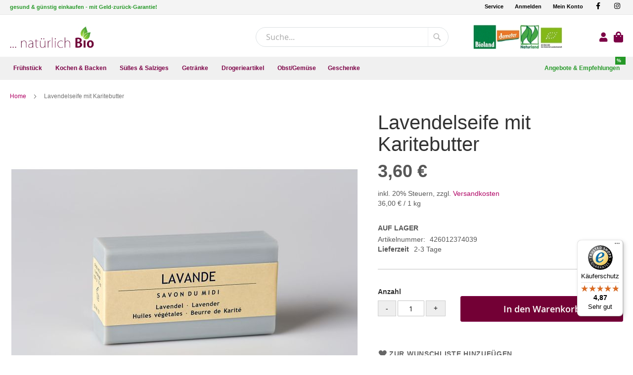

--- FILE ---
content_type: text/html; charset=UTF-8
request_url: https://www.natuerlichbio.at/lavendelseife-mit-karitebutter-426012374039.html
body_size: 15138
content:
<!doctype html>
<html lang="de">
    <head prefix="og: http://ogp.me/ns# fb: http://ogp.me/ns/fb# product: http://ogp.me/ns/product#">
        <script>
    var LOCALE = 'de\u002DDE';
    var BASE_URL = 'https\u003A\u002F\u002Fwww.natuerlichbio.at\u002F';
    var require = {
        'baseUrl': 'https\u003A\u002F\u002Fwww.natuerlichbio.at\u002Fstatic\u002Fversion1759386042\u002Ffrontend\u002FSws\u002FNatuerlichbio\u002Fde_DE'
    };</script>        <meta charset="utf-8"/>
<meta name="title" content="Lavendelseife mit Karitebutter"/>
<meta name="robots" content="INDEX,FOLLOW"/>
<meta name="viewport" content="width=device-width, initial-scale=1"/>
<meta name="format-detection" content="telephone=no"/>
<title>Lavendelseife mit Karitebutter</title>
                <link rel="stylesheet" type="text/css" media="all" href="https://www.natuerlichbio.at/static/version1759386042/frontend/Sws/Natuerlichbio/de_DE/mage/calendar.css" />
<link rel="stylesheet" type="text/css" media="all" href="https://www.natuerlichbio.at/static/version1759386042/frontend/Sws/Natuerlichbio/de_DE/css/bootstrap.min.css" />
<link rel="stylesheet" type="text/css" media="all" href="https://www.natuerlichbio.at/static/version1759386042/frontend/Sws/Natuerlichbio/de_DE/jquery/uppy/dist/uppy-custom.css" />
<link rel="stylesheet" type="text/css" media="all" href="https://www.natuerlichbio.at/static/version1759386042/frontend/Sws/Natuerlichbio/de_DE/StripeIntegration_Payments/css/wallets.css" />
<link rel="stylesheet" type="text/css" media="all" href="https://www.natuerlichbio.at/static/version1759386042/frontend/Sws/Natuerlichbio/de_DE/mage/gallery/gallery.css" />
<link rel="stylesheet" type="text/css" media="all" href="https://www.natuerlichbio.at/static/version1759386042/frontend/Sws/Natuerlichbio/de_DE/css/styles-m.css" />
<link rel="stylesheet" type="text/css" media="all" href="https://www.natuerlichbio.at/static/version1759386042/frontend/Sws/Natuerlichbio/de_DE/css/styles-l.css" />
<link rel="stylesheet" type="text/css" media="all" href="https://www.natuerlichbio.at/static/version1759386042/frontend/Sws/Natuerlichbio/de_DE/css/print.css" />
<link rel="stylesheet" type="text/css" media="all" href="https://www.natuerlichbio.at/static/version1759386042/frontend/Sws/Natuerlichbio/de_DE/fonts/fontawesome-free-5.15.4/css/all.min.css" />
<link rel="stylesheet" type="text/css" media="screen" href="https://www.natuerlichbio.at/static/version1759386042/frontend/Sws/Natuerlichbio/de_DE/css/jquery.fancybox.min.css" />
<script type="text/javascript" src="https://www.natuerlichbio.at/static/version1759386042/frontend/Sws/Natuerlichbio/de_DE/requirejs/require.js"></script>
<script type="text/javascript" src="https://www.natuerlichbio.at/static/version1759386042/frontend/Sws/Natuerlichbio/de_DE/mage/requirejs/mixins.js"></script>
<script type="text/javascript" src="https://www.natuerlichbio.at/static/version1759386042/frontend/Sws/Natuerlichbio/de_DE/requirejs-config.js"></script>
<link rel="preload" as="font" crossorigin="anonymous" href="https://www.natuerlichbio.at/static/version1759386042/frontend/Sws/Natuerlichbio/de_DE/fonts/opensans/light/opensans-300.woff2" />
<link rel="preload" as="font" crossorigin="anonymous" href="https://www.natuerlichbio.at/static/version1759386042/frontend/Sws/Natuerlichbio/de_DE/fonts/opensans/regular/opensans-400.woff2" />
<link rel="preload" as="font" crossorigin="anonymous" href="https://www.natuerlichbio.at/static/version1759386042/frontend/Sws/Natuerlichbio/de_DE/fonts/opensans/semibold/opensans-600.woff2" />
<link rel="preload" as="font" crossorigin="anonymous" href="https://www.natuerlichbio.at/static/version1759386042/frontend/Sws/Natuerlichbio/de_DE/fonts/opensans/bold/opensans-700.woff2" />
<link rel="preload" as="font" crossorigin="anonymous" href="https://www.natuerlichbio.at/static/version1759386042/frontend/Sws/Natuerlichbio/de_DE/fonts/Luma-Icons.woff2" />
<link rel="canonical" href="https://www.natuerlichbio.at/lavendelseife-mit-karitebutter-426012374039.html" />
<link rel="icon" type="image/x-icon" href="https://www.natuerlichbio.at/media/favicon/default/favicon.png" />
<link rel="shortcut icon" type="image/x-icon" href="https://www.natuerlichbio.at/media/favicon/default/favicon.png" />
<script src="https://consent.cookiefirst.com/sites/natuerlichbio.at-3c310101-c6e6-4105-ab44-6eb6aedaa799/consent.js"></script>            <script type="text/x-magento-init">
        {
            "*": {
                "Magento_PageCache/js/form-key-provider": {
                    "isPaginationCacheEnabled":
                        0                }
            }
        }
    </script>

<meta property="og:type" content="product" />
<meta property="og:title"
      content="Lavendelseife&#x20;mit&#x20;Karitebutter" />
<meta property="og:image"
      content="https://www.natuerlichbio.at/media/catalog/product/cache/6517c62f5899ad6aa0ba23ceb3eeff97/l/a/lavande1826.jpg" />
<meta property="og:description"
      content="" />
<meta property="og:url" content="https://www.natuerlichbio.at/lavendelseife-mit-karitebutter-426012374039.html" />
    <meta property="product:price:amount" content="3.6"/>
    <meta property="product:price:currency"
      content="EUR"/>
<script type="application/ld+json">{"@context":"https:\/\/schema.org","@type":"WebSite","url":"https:\/\/www.natuerlichbio.at\/","name":"natuerlichbio.at"}</script><script type="application/ld+json">{"@context":"https:\/\/schema.org","@type":"BreadcrumbList","itemListElement":[{"@type":"ListItem","item":{"@id":"https:\/\/www.natuerlichbio.at\/lavendelseife-mit-karitebutter-426012374039.html","name":"Lavendelseife mit Karitebutter"},"position":1}]}</script><script type="application/ld+json">{"@context":"https:\/\/schema.org","@type":"Product","name":"Lavendelseife mit Karitebutter","description":"","image":"https:\/\/www.natuerlichbio.at\/media\/catalog\/product\/cache\/74c1057f7991b4edb2bc7bdaa94de933\/l\/a\/lavande1826.jpg","offers":{"@type":"https:\/\/schema.org\/Offer","price":3.6,"url":"https:\/\/www.natuerlichbio.at\/lavendelseife-mit-karitebutter-426012374039.html","priceCurrency":"EUR","availability":"https:\/\/schema.org\/InStock","shippingDetails":{"deliveryTime":{"businessDays":{"@type":"OpeningHoursSpecification","dayOfWeek":[""]},"@type":"ShippingDeliveryTime"},"@type":"OfferShippingDetails"}}}</script><script type="application/ld+json">{"@context":"https:\/\/schema.org\/","@type":"WebPage","speakable":{"@type":"SpeakableSpecification","cssSelector":[".description"],"xpath":["\/html\/head\/title"]}}</script>                        <script type="application/ld+json">
            {
                "@context": "http://schema.org",
                "@type": "Organization",
                "name": "www.natuerlichbio.at",
                "aggregateRating" : {
                    "@type": "AggregateRating",
                    "ratingValue" : "4.87",
                    "bestRating" : "5.00",
                    "ratingCount" : "55"
                }
            }
            </script>
                </head>
    <body data-container="body"
          data-mage-init='{"loaderAjax": {}, "loader": { "icon": "https://www.natuerlichbio.at/static/version1759386042/frontend/Sws/Natuerlichbio/de_DE/images/loader-2.gif"}}'
        id="html-body" class="catalog-product-view product-lavendelseife-mit-karitebutter-426012374039 page-layout-1column">
        
<script type="text/x-magento-init">
    {
        "*": {
            "Magento_PageBuilder/js/widget-initializer": {
                "config": {"[data-content-type=\"slider\"][data-appearance=\"default\"]":{"Magento_PageBuilder\/js\/content-type\/slider\/appearance\/default\/widget":false},"[data-content-type=\"map\"]":{"Magento_PageBuilder\/js\/content-type\/map\/appearance\/default\/widget":false},"[data-content-type=\"row\"]":{"Magento_PageBuilder\/js\/content-type\/row\/appearance\/default\/widget":false},"[data-content-type=\"tabs\"]":{"Magento_PageBuilder\/js\/content-type\/tabs\/appearance\/default\/widget":false},"[data-content-type=\"slide\"]":{"Magento_PageBuilder\/js\/content-type\/slide\/appearance\/default\/widget":{"buttonSelector":".pagebuilder-slide-button","showOverlay":"hover","dataRole":"slide"}},"[data-content-type=\"banner\"]":{"Magento_PageBuilder\/js\/content-type\/banner\/appearance\/default\/widget":{"buttonSelector":".pagebuilder-banner-button","showOverlay":"hover","dataRole":"banner"}},"[data-content-type=\"buttons\"]":{"Magento_PageBuilder\/js\/content-type\/buttons\/appearance\/inline\/widget":false},"[data-content-type=\"products\"][data-appearance=\"carousel\"]":{"Magento_PageBuilder\/js\/content-type\/products\/appearance\/carousel\/widget":false}},
                "breakpoints": {"desktop":{"label":"Desktop","stage":true,"default":true,"class":"desktop-switcher","icon":"Magento_PageBuilder::css\/images\/switcher\/switcher-desktop.svg","conditions":{"min-width":"1024px"},"options":{"products":{"default":{"slidesToShow":"5"}}}},"tablet":{"conditions":{"max-width":"1024px","min-width":"768px"},"options":{"products":{"default":{"slidesToShow":"4"},"continuous":{"slidesToShow":"3"}}}},"mobile":{"label":"Mobile","stage":true,"class":"mobile-switcher","icon":"Magento_PageBuilder::css\/images\/switcher\/switcher-mobile.svg","media":"only screen and (max-width: 767px)","conditions":{"max-width":"767px","min-width":"640px"},"options":{"products":{"default":{"slidesToShow":"3"}}}},"mobile-small":{"conditions":{"max-width":"640px"},"options":{"products":{"default":{"slidesToShow":"2"},"continuous":{"slidesToShow":"1"}}}}}            }
        }
    }
</script>

<div class="cookie-status-message" id="cookie-status">
    The store will not work correctly when cookies are disabled.</div>
<script type="text&#x2F;javascript">document.querySelector("#cookie-status").style.display = "none";</script>
<script type="text/x-magento-init">
    {
        "*": {
            "cookieStatus": {}
        }
    }
</script>

<script type="text/x-magento-init">
    {
        "*": {
            "mage/cookies": {
                "expires": null,
                "path": "\u002F",
                "domain": ".www.natuerlichbio.at",
                "secure": true,
                "lifetime": "3600"
            }
        }
    }
</script>
    <noscript>
        <div class="message global noscript">
            <div class="content">
                <p>
                    <strong>JavaScript scheint in Ihrem Browser deaktiviert zu sein.</strong>
                    <span>
                        Um unsere Website in bester Weise zu erfahren, aktivieren Sie Javascript in Ihrem Browser.                    </span>
                </p>
            </div>
        </div>
    </noscript>

<script>
    window.cookiesConfig = window.cookiesConfig || {};
    window.cookiesConfig.secure = true;
</script><script>    require.config({
        map: {
            '*': {
                wysiwygAdapter: 'mage/adminhtml/wysiwyg/tiny_mce/tinymceAdapter'
            }
        }
    });</script><script>    require.config({
        paths: {
            googleMaps: 'https\u003A\u002F\u002Fmaps.googleapis.com\u002Fmaps\u002Fapi\u002Fjs\u003Fv\u003D3.56\u0026key\u003D'
        },
        config: {
            'Magento_PageBuilder/js/utils/map': {
                style: '',
            },
            'Magento_PageBuilder/js/content-type/map/preview': {
                apiKey: '',
                apiKeyErrorMessage: 'You\u0020must\u0020provide\u0020a\u0020valid\u0020\u003Ca\u0020href\u003D\u0027https\u003A\u002F\u002Fwww.natuerlichbio.at\u002Fadminhtml\u002Fsystem_config\u002Fedit\u002Fsection\u002Fcms\u002F\u0023cms_pagebuilder\u0027\u0020target\u003D\u0027_blank\u0027\u003EGoogle\u0020Maps\u0020API\u0020key\u003C\u002Fa\u003E\u0020to\u0020use\u0020a\u0020map.'
            },
            'Magento_PageBuilder/js/form/element/map': {
                apiKey: '',
                apiKeyErrorMessage: 'You\u0020must\u0020provide\u0020a\u0020valid\u0020\u003Ca\u0020href\u003D\u0027https\u003A\u002F\u002Fwww.natuerlichbio.at\u002Fadminhtml\u002Fsystem_config\u002Fedit\u002Fsection\u002Fcms\u002F\u0023cms_pagebuilder\u0027\u0020target\u003D\u0027_blank\u0027\u003EGoogle\u0020Maps\u0020API\u0020key\u003C\u002Fa\u003E\u0020to\u0020use\u0020a\u0020map.'
            },
        }
    });</script><script>
    require.config({
        shim: {
            'Magento_PageBuilder/js/utils/map': {
                deps: ['googleMaps']
            }
        }
    });</script><div class="page-wrapper"><header class="page-header"><div class="panel wrapper"><div class="panel header"><a class="action skip contentarea"
   href="#contentarea">
    <span>
        Direkt zum Inhalt    </span>
</a>
<div class="sws-container"><div class="row flex-wrap justify-content-between"><div><p class="mb-0"><span class="welcome-msg">gesund &amp; günstig einkaufen - mit Geld-zurück-Garantie!</span></p></div><div><div class="text-md-right">
<ul class="list-unstyled list-inline">
<li><span class="widget block block-cms-link-inline">
    <a href="https://www.natuerlichbio.at/service" title="Service">
        <span>Service</span>
    </a>
</span>
</li>
<li><a href="/customer/account/">Anmelden</a></li>
<li><a href="/customer/account/">Mein Konto</a></li>
<li><a class="share-facebook" title="Facebook" href="https://www.facebook.com/natuerlichbiodornbirn" target="_blank" rel="nofollow noopener"><em class="fab fa-facebook-f" aria-hidden="true">&nbsp;</em></a></li>
<li><a class="share-instagram" title="Instagram" href="https://www.instagram.com/natuerlich.bio/" target="_blank" rel="nofollow noopener"><em class="fab fa-instagram" aria-hidden="true">&nbsp;</em></a></li>
</ul>
</div></div></div></div></div></div><div class="header content"><span data-action="toggle-nav" class="action nav-toggle"><span>Navigation umschalten</span></span>
<a
    class="logo"
    id="sws-logo"
    href="https://www.natuerlichbio.at/"
    title="Nat&#xFC;rlich&#x20;Bio"
    aria-label="store logo">
    <img src="https://www.natuerlichbio.at/media/logo/stores/1/logo.jpg"
         title="Nat&#xFC;rlich&#x20;Bio"
         alt="Nat&#xFC;rlich&#x20;Bio"
        width="170"            />
</a>
<div id="sws-customer-wrapper" class="customer-wrapper"><div class="block block-search">
    <div class="block block-title"><strong>Suche</strong></div>
    <div class="block block-content">
        <form class="form minisearch" id="search_mini_form"
              action="https://www.natuerlichbio.at/catalogsearch/result/" method="get">
                        <div class="field search">
                <label class="label" for="search" data-role="minisearch-label">
                    <span>Suche</span>
                </label>
                <div class="control">
                    <input id="search"
                           data-mage-init='{
                            "quickSearch": {
                                "formSelector": "#search_mini_form",
                                "url": "https://www.natuerlichbio.at/search/ajax/suggest/",
                                "destinationSelector": "#search_autocomplete",
                                "minSearchLength": "3"
                            }
                        }'
                           type="text"
                           name="q"
                           value=""
                           placeholder="Suche..."
                           class="input-text"
                           maxlength="128"
                           role="combobox"
                           aria-haspopup="false"
                           aria-autocomplete="both"
                           autocomplete="off"
                           aria-expanded="false"/>
                    <div id="search_autocomplete" class="search-autocomplete"></div>
                    <div class="nested">
    <a class="action advanced" href="https://www.natuerlichbio.at/catalogsearch/advanced/" data-action="advanced-search">
        Erweiterte Suche    </a>
</div>
                </div>
            </div>
            <div class="actions">
                <button type="submit"
                        title="Suche"
                        class="action search"
                        aria-label="Search"
                >
                    <span>Suche</span>
                </button>
            </div>
        </form>
    </div>
</div>

<img class="img-fluid img-header-logo" src="https://www.natuerlichbio.at/static/version1759386042/frontend/Sws/Natuerlichbio/de_DE/images/layout/biosiegel.jpg" />

    <a class="account" href="/customer/account/login"><i class="fa fa-lg fa-user"></i></a>

<div data-block="minicart" class="minicart-wrapper">
    <a class="action showcart" href="https://www.natuerlichbio.at/checkout/cart/"
       data-bind="scope: 'minicart_content'">
        <span class="text">Mein Warenkorb</span>
        <span class="counter qty empty"
              data-bind="css: { empty: !!getCartParam('summary_count') == false && !isLoading() },
               blockLoader: isLoading">
            <span class="counter-number">
                <!-- ko if: getCartParam('summary_count') -->
                <!-- ko text: getCartParam('summary_count').toLocaleString(window.LOCALE) --><!-- /ko -->
                <!-- /ko -->
            </span>
            <span class="counter-label">
            <!-- ko if: getCartParam('summary_count') -->
                <!-- ko text: getCartParam('summary_count').toLocaleString(window.LOCALE) --><!-- /ko -->
                <!-- ko i18n: 'items' --><!-- /ko -->
            <!-- /ko -->
            </span>
        </span>
    </a>
            <div class="block block-minicart"
             data-role="dropdownDialog"
             data-mage-init='{"dropdownDialog":{
                "appendTo":"[data-block=minicart]",
                "triggerTarget":".showcart",
                "timeout": "2000",
                "closeOnMouseLeave": false,
                "closeOnEscape": true,
                "triggerClass":"active",
                "parentClass":"active",
                "buttons":[]}}'>
            <div id="minicart-content-wrapper" data-bind="scope: 'minicart_content'">
                <!-- ko template: getTemplate() --><!-- /ko -->
            </div>
                    </div>
        <script>window.checkout = {"shoppingCartUrl":"https:\/\/www.natuerlichbio.at\/checkout\/cart\/","checkoutUrl":"https:\/\/www.natuerlichbio.at\/checkout\/","updateItemQtyUrl":"https:\/\/www.natuerlichbio.at\/checkout\/sidebar\/updateItemQty\/","removeItemUrl":"https:\/\/www.natuerlichbio.at\/checkout\/sidebar\/removeItem\/","imageTemplate":"Magento_Catalog\/product\/image_with_borders","baseUrl":"https:\/\/www.natuerlichbio.at\/","minicartMaxItemsVisible":5,"websiteId":"1","maxItemsToDisplay":10,"storeId":"1","storeGroupId":"1","payPalBraintreeClientToken":"","customerLoginUrl":"https:\/\/www.natuerlichbio.at\/customer\/account\/login\/referer\/aHR0cHM6Ly93d3cubmF0dWVybGljaGJpby5hdC9sYXZlbmRlbHNlaWZlLW1pdC1rYXJpdGVidXR0ZXItNDI2MDEyMzc0MDM5Lmh0bWw~\/","isRedirectRequired":false,"autocomplete":"off","captcha":{"user_login":{"isCaseSensitive":false,"imageHeight":50,"imageSrc":"","refreshUrl":"https:\/\/www.natuerlichbio.at\/captcha\/refresh\/","isRequired":false,"timestamp":1769463633}}}</script>    <script type="text/x-magento-init">
    {
        "[data-block='minicart']": {
            "Magento_Ui/js/core/app": {"components":{"minicart_content":{"children":{"subtotal.container":{"children":{"subtotal":{"children":{"subtotal.totals":{"config":{"display_cart_subtotal_incl_tax":1,"display_cart_subtotal_excl_tax":0,"template":"Magento_Tax\/checkout\/minicart\/subtotal\/totals"},"children":{"subtotal.totals.msrp":{"component":"Magento_Msrp\/js\/view\/checkout\/minicart\/subtotal\/totals","config":{"displayArea":"minicart-subtotal-hidden","template":"Magento_Msrp\/checkout\/minicart\/subtotal\/totals"}}},"component":"Magento_Tax\/js\/view\/checkout\/minicart\/subtotal\/totals"}},"component":"uiComponent","config":{"template":"Magento_Checkout\/minicart\/subtotal"}}},"component":"uiComponent","config":{"displayArea":"subtotalContainer"}},"item.renderer":{"component":"Magento_Checkout\/js\/view\/cart-item-renderer","config":{"displayArea":"defaultRenderer","template":"Magento_Checkout\/minicart\/item\/default"},"children":{"item.image":{"component":"Magento_Catalog\/js\/view\/image","config":{"template":"Magento_Catalog\/product\/image","displayArea":"itemImage"}},"checkout.cart.item.price.sidebar":{"component":"uiComponent","config":{"template":"Magento_Checkout\/minicart\/item\/price","displayArea":"priceSidebar"}}}},"extra_info":{"component":"uiComponent","config":{"displayArea":"extraInfo"},"children":{"paypal_braintree_message":{"component":"PayPal_Braintree\/js\/messages\/mini-cart"}}},"promotion":{"component":"uiComponent","config":{"displayArea":"promotion"}}},"config":{"itemRenderer":{"default":"defaultRenderer","simple":"defaultRenderer","virtual":"defaultRenderer"},"template":"Magento_Checkout\/minicart\/content"},"component":"Magento_Checkout\/js\/view\/minicart"}},"types":[]}        },
        "*": {
            "Magento_Ui/js/block-loader": "https\u003A\u002F\u002Fwww.natuerlichbio.at\u002Fstatic\u002Fversion1759386042\u002Ffrontend\u002FSws\u002FNatuerlichbio\u002Fde_DE\u002Fimages\u002Floader\u002D1.gif"
        }
    }
    </script>
</div>
</div></div></header>    <div class="sections nav-sections" id="sws-nav">
        <div class="sws-container">
            <a  class="logo-navbar"
                href="https://www.natuerlichbio.at/"
                title="Nat&#xFC;rlich&#x20;Bio"
                aria-label="store logo">
                <img src="https://www.natuerlichbio.at/media/logo/stores/1/logo.jpg"
                     title="Nat&#xFC;rlich&#x20;Bio"
                     alt="Nat&#xFC;rlich&#x20;Bio"
                     loading="lazy"
                                                        />
            </a>

                        <div class="section-items nav-sections-items"
                 data-mage-init='{"tabs":{"openedState":"active"}}'>
                                                        <div class="section-item-title nav-sections-item-title"
                         data-role="collapsible">
                        <a class="nav-sections-item-switch"
                           data-toggle="switch" href="#store.menu">
                            Menü                        </a>
                    </div>
                    <div class="section-item-content nav-sections-item-content"
                         id="store.menu"
                         data-role="content">
                        
<nav class="navigation" data-action="navigation">
    <ul data-mage-init='{"menu":{"responsive":true, "expanded":true, "position":{"my":"left top","at":"left bottom"}}}'>
        <li  class="level0 nav-1 category-item first level-top parent"><a href="https://www.natuerlichbio.at/fruehstueck/"  class="level-top" ><span>Frühstück</span></a><ul class="level0 submenu"><li  class="level1 nav-1-1 category-item first"><a href="https://www.natuerlichbio.at/fruehstueck/nusse-kerne-samen-amp-co/" ><span>Nüsse, Kerne, Samen &amp; Co.</span></a></li><li  class="level1 nav-1-2 category-item parent"><a href="https://www.natuerlichbio.at/fruehstueck/muslis-amp-cerealien/" ><span>Müslis &amp; Cerealien</span></a><ul class="level1 submenu"><li  class="level2 nav-1-2-1 category-item first"><a href="https://www.natuerlichbio.at/fruehstueck/muslis-amp-cerealien/flakes-amp-pops/" ><span>Flakes &amp; Pops</span></a></li><li  class="level2 nav-1-2-2 category-item"><a href="https://www.natuerlichbio.at/fruehstueck/muslis-amp-cerealien/fruhstucksbreie/" ><span>Frühstücksbreie</span></a></li><li  class="level2 nav-1-2-3 category-item last"><a href="https://www.natuerlichbio.at/fruehstueck/muslis-amp-cerealien/muslis/" ><span>Müslis</span></a></li></ul></li><li  class="level1 nav-1-3 category-item"><a href="https://www.natuerlichbio.at/fruehstueck/trockenfruchte/" ><span>Trockenfrüchte</span></a></li><li  class="level1 nav-1-4 category-item"><a href="https://www.natuerlichbio.at/fruehstueck/brot-amp-backwaren/" ><span>Brot &amp; Backwaren</span></a></li><li  class="level1 nav-1-5 category-item"><a href="https://www.natuerlichbio.at/fruehstueck/pikante-aufstriche/" ><span>Pikante Aufstriche</span></a></li><li  class="level1 nav-1-6 category-item"><a href="https://www.natuerlichbio.at/fruehstueck/honig/" ><span>Honig</span></a></li><li  class="level1 nav-1-7 category-item"><a href="https://www.natuerlichbio.at/fruehstueck/konfiture-amp-marmelade/" ><span>Konfitüre &amp; Marmelade</span></a></li><li  class="level1 nav-1-8 category-item last"><a href="https://www.natuerlichbio.at/fruehstueck/nuss-amp-schokoaufstriche/" ><span>Nuss &amp; Schokoaufstriche</span></a></li></ul></li><li  class="level0 nav-2 category-item level-top parent"><a href="https://www.natuerlichbio.at/kochen-backen/"  class="level-top" ><span>Kochen &amp; Backen</span></a><ul class="level0 submenu"><li  class="level1 nav-2-1 category-item first parent"><a href="https://www.natuerlichbio.at/kochen-backen/kochen/" ><span>Kochen</span></a><ul class="level1 submenu"><li  class="level2 nav-2-1-1 category-item first parent"><a href="https://www.natuerlichbio.at/kochen-backen/kochen/gewurze/" ><span>Gewürze</span></a><ul class="level2 submenu"><li  class="level3 nav-2-1-1-1 category-item first last"><a href="https://www.natuerlichbio.at/kochen-backen/kochen/gewurze/salz-amp-krautersalz/" ><span>Salz &amp; Kräutersalz</span></a></li></ul></li><li  class="level2 nav-2-1-2 category-item parent"><a href="https://www.natuerlichbio.at/kochen-backen/kochen/reis-nudeln-amp-co/" ><span>Reis, Nudeln &amp; Co</span></a><ul class="level2 submenu"><li  class="level3 nav-2-1-2-1 category-item first"><a href="https://www.natuerlichbio.at/kochen-backen/kochen/reis-nudeln-amp-co/nudeln/" ><span>Nudeln</span></a></li><li  class="level3 nav-2-1-2-2 category-item last"><a href="https://www.natuerlichbio.at/kochen-backen/kochen/reis-nudeln-amp-co/reis/" ><span>Reis</span></a></li></ul></li><li  class="level2 nav-2-1-3 category-item"><a href="https://www.natuerlichbio.at/kochen-backen/kochen/schnelle-kuche/" ><span>Schnelle Küche</span></a></li><li  class="level2 nav-2-1-4 category-item"><a href="https://www.natuerlichbio.at/kochen-backen/kochen/hulsenfruchte/" ><span>Hülsenfrüchte</span></a></li><li  class="level2 nav-2-1-5 category-item parent"><a href="https://www.natuerlichbio.at/kochen-backen/kochen/konserven/" ><span>Konserven</span></a><ul class="level2 submenu"><li  class="level3 nav-2-1-5-1 category-item first"><a href="https://www.natuerlichbio.at/kochen-backen/kochen/konserven/gemuse/" ><span>Gemüse</span></a></li><li  class="level3 nav-2-1-5-2 category-item"><a href="https://www.natuerlichbio.at/kochen-backen/kochen/konserven/tomatensaucen/" ><span>Tomatensaucen</span></a></li><li  class="level3 nav-2-1-5-3 category-item"><a href="https://www.natuerlichbio.at/kochen-backen/kochen/konserven/pesto/" ><span>Pesto</span></a></li><li  class="level3 nav-2-1-5-4 category-item"><a href="https://www.natuerlichbio.at/kochen-backen/kochen/konserven/antipasti/" ><span>Antipasti</span></a></li><li  class="level3 nav-2-1-5-5 category-item"><a href="https://www.natuerlichbio.at/kochen-backen/kochen/konserven/fisch/" ><span>Fisch</span></a></li><li  class="level3 nav-2-1-5-6 category-item"><a href="https://www.natuerlichbio.at/kochen-backen/kochen/konserven/currysaucen/" ><span>Currysaucen</span></a></li><li  class="level3 nav-2-1-5-7 category-item"><a href="https://www.natuerlichbio.at/kochen-backen/kochen/konserven/fleisch/" ><span>Fleisch</span></a></li><li  class="level3 nav-2-1-5-8 category-item"><a href="https://www.natuerlichbio.at/kochen-backen/kochen/konserven/fruchte/" ><span>Früchte</span></a></li><li  class="level3 nav-2-1-5-9 category-item last"><a href="https://www.natuerlichbio.at/kochen-backen/kochen/konserven/sonstige-konserven/" ><span>Sonstige Konserven</span></a></li></ul></li><li  class="level2 nav-2-1-6 category-item"><a href="https://www.natuerlichbio.at/kochen-backen/kochen/wurzsaucen-amp-co/" ><span>Würzsaucen &amp; Co.</span></a></li><li  class="level2 nav-2-1-7 category-item"><a href="https://www.natuerlichbio.at/kochen-backen/kochen/saucen-amp-co/" ><span>Saucen &amp; Co.</span></a></li><li  class="level2 nav-2-1-8 category-item"><a href="https://www.natuerlichbio.at/kochen-backen/kochen/nussmus-amp-co/" ><span>Nussmus &amp; Co</span></a></li><li  class="level2 nav-2-1-9 category-item"><a href="https://www.natuerlichbio.at/kochen-backen/kochen/sahne-amp-alternativen/" ><span>Sahne &amp; Alternativen</span></a></li><li  class="level2 nav-2-1-10 category-item"><a href="https://www.natuerlichbio.at/kochen-backen/kochen/keimsaat/" ><span>Keimsaat</span></a></li><li  class="level2 nav-2-1-11 category-item"><a href="https://www.natuerlichbio.at/kochen-backen/kochen/ole-essige-amp-co/essig-amp-balsamessig/" ><span>Essig &amp; Balsamessig</span></a></li><li  class="level2 nav-2-1-12 category-item last"><a href="https://www.natuerlichbio.at/kochen-backen/kochen/ole-essige-amp-co/ole-amp-fette/" ><span>Öle &amp; Fette</span></a></li></ul></li><li  class="level1 nav-2-2 category-item last parent"><a href="https://www.natuerlichbio.at/kochen-backen/backen/" ><span>Backen</span></a><ul class="level1 submenu"><li  class="level2 nav-2-2-1 category-item first"><a href="https://www.natuerlichbio.at/kochen-backen/backen/zucker-amp-alternativen/" ><span>Zucker &amp; Alternativen</span></a></li><li  class="level2 nav-2-2-2 category-item"><a href="https://www.natuerlichbio.at/kochen-backen/backen/backmischungen/" ><span>Backmischungen</span></a></li><li  class="level2 nav-2-2-3 category-item"><a href="https://www.natuerlichbio.at/kochen-backen/backen/mehle/" ><span>Mehle</span></a></li><li  class="level2 nav-2-2-4 category-item"><a href="https://www.natuerlichbio.at/kochen-backen/backen/backzutaten/" ><span>Backzutaten</span></a></li><li  class="level2 nav-2-2-5 category-item last"><a href="https://www.natuerlichbio.at/kochen-backen/backen/getreideprodukte/" ><span>Getreideprodukte</span></a></li></ul></li></ul></li><li  class="level0 nav-3 category-item level-top parent"><a href="https://www.natuerlichbio.at/susses-salziges/"  class="level-top" ><span>Süßes &amp; Salziges</span></a><ul class="level0 submenu"><li  class="level1 nav-3-1 category-item first parent"><a href="https://www.natuerlichbio.at/susses-salziges/pikante-knabbereien/" ><span>Pikante Knabbereien</span></a><ul class="level1 submenu"><li  class="level2 nav-3-1-1 category-item first"><a href="https://www.natuerlichbio.at/susses-salziges/pikante-knabbereien/cracker-amp-co/" ><span>Cracker &amp; Co.</span></a></li><li  class="level2 nav-3-1-2 category-item"><a href="https://www.natuerlichbio.at/susses-salziges/pikante-knabbereien/chips/" ><span>Chips</span></a></li><li  class="level2 nav-3-1-3 category-item"><a href="https://www.natuerlichbio.at/susses-salziges/pikante-knabbereien/flips-popcorn-amp-co/" ><span>Flips, Popcorn &amp; Co</span></a></li><li  class="level2 nav-3-1-4 category-item"><a href="https://www.natuerlichbio.at/susses-salziges/pikante-knabbereien/nusse-amp-kerne/" ><span>Nüsse &amp; Kerne</span></a></li><li  class="level2 nav-3-1-5 category-item last"><a href="https://www.natuerlichbio.at/susses-salziges/pikante-knabbereien/getreidewaffeln-amp-co/" ><span>Getreidewaffeln &amp; Co</span></a></li></ul></li><li  class="level1 nav-3-2 category-item last parent"><a href="https://www.natuerlichbio.at/susses-salziges/sussigkeiten/" ><span>Süßigkeiten</span></a><ul class="level1 submenu"><li  class="level2 nav-3-2-1 category-item first"><a href="https://www.natuerlichbio.at/susses-salziges/sussigkeiten/riegel-amp-schnitten/" ><span>Riegel &amp; Schnitten</span></a></li><li  class="level2 nav-3-2-2 category-item"><a href="https://www.natuerlichbio.at/susses-salziges/sussigkeiten/schokolade-amp-confiserie/" ><span>Schokolade &amp; Confiserie</span></a></li><li  class="level2 nav-3-2-3 category-item"><a href="https://www.natuerlichbio.at/susses-salziges/sussigkeiten/kaugummis-bonbons-amp-co/" ><span>Kaugummis, Bonbons &amp; Co.</span></a></li><li  class="level2 nav-3-2-4 category-item"><a href="https://www.natuerlichbio.at/susses-salziges/sussigkeiten/kekse-amp-feingeback/" ><span>Kekse &amp; Feingebäck</span></a></li><li  class="level2 nav-3-2-5 category-item last"><a href="https://www.natuerlichbio.at/susses-salziges/sussigkeiten/kuchen-amp-co/" ><span>Kuchen &amp; Co</span></a></li></ul></li></ul></li><li  class="level0 nav-4 category-item level-top parent"><a href="https://www.natuerlichbio.at/getranke/"  class="level-top" ><span>Getränke</span></a><ul class="level0 submenu"><li  class="level1 nav-4-1 category-item first parent"><a href="https://www.natuerlichbio.at/getranke/alkoholfreie-getranke/" ><span>Alkoholfreie Getränke</span></a><ul class="level1 submenu"><li  class="level2 nav-4-1-1 category-item first"><a href="https://www.natuerlichbio.at/getranke/alkoholfreie-getranke/kaffee/" ><span>Kaffee</span></a></li><li  class="level2 nav-4-1-2 category-item"><a href="https://www.natuerlichbio.at/getranke/alkoholfreie-getranke/getreidekaffee/" ><span>Getreidekaffee</span></a></li><li  class="level2 nav-4-1-3 category-item"><a href="https://www.natuerlichbio.at/getranke/alkoholfreie-getranke/tee/" ><span>Tee</span></a></li><li  class="level2 nav-4-1-4 category-item"><a href="https://www.natuerlichbio.at/getranke/alkoholfreie-getranke/gemusesafte/" ><span>Gemüsesäfte</span></a></li><li  class="level2 nav-4-1-5 category-item"><a href="https://www.natuerlichbio.at/getranke/alkoholfreie-getranke/fruchtsafte/" ><span>Fruchtsäfte</span></a></li><li  class="level2 nav-4-1-6 category-item"><a href="https://www.natuerlichbio.at/getranke/alkoholfreie-getranke/kakao-amp-co/" ><span>Kakao &amp; Co.</span></a></li><li  class="level2 nav-4-1-7 category-item"><a href="https://www.natuerlichbio.at/getranke/alkoholfreie-getranke/wasser/" ><span>Wasser</span></a></li><li  class="level2 nav-4-1-8 category-item"><a href="https://www.natuerlichbio.at/getranke/alkoholfreie-getranke/erfrischungsgetranke/" ><span>Erfrischungsgetränke</span></a></li><li  class="level2 nav-4-1-9 category-item"><a href="https://www.natuerlichbio.at/getranke/alkoholfreie-getranke/sirup/" ><span>Sirup</span></a></li><li  class="level2 nav-4-1-10 category-item"><a href="https://www.natuerlichbio.at/getranke/alkoholfreie-getranke/wellnessdrinks/" ><span>Wellnessdrinks</span></a></li><li  class="level2 nav-4-1-11 category-item"><a href="https://www.natuerlichbio.at/getranke/alkoholfreie-getranke/milch/" ><span>Milch</span></a></li><li  class="level2 nav-4-1-12 category-item last"><a href="https://www.natuerlichbio.at/getranke/alkoholfreie-getranke/getreidedrinks-amp-co/" ><span>Getreidedrinks &amp; Co</span></a></li></ul></li><li  class="level1 nav-4-2 category-item last parent"><a href="https://www.natuerlichbio.at/getranke/alkoholische-getranke/" ><span>Alkoholische Getränke</span></a><ul class="level1 submenu"><li  class="level2 nav-4-2-1 category-item first"><a href="https://www.natuerlichbio.at/getranke/alkoholische-getranke/schaumweine-amp-co/" ><span>Schaumweine &amp; Co.</span></a></li><li  class="level2 nav-4-2-2 category-item"><a href="https://www.natuerlichbio.at/getranke/alkoholische-getranke/weine/" ><span>Weine</span></a></li><li  class="level2 nav-4-2-3 category-item last"><a href="https://www.natuerlichbio.at/getranke/alkoholische-getranke/bier/" ><span>Bier</span></a></li></ul></li></ul></li><li  class="level0 nav-5 category-item level-top parent"><a href="https://www.natuerlichbio.at/drogerieartikel/"  class="level-top" ><span>Drogerieartikel</span></a><ul class="level0 submenu"><li  class="level1 nav-5-1 category-item first parent"><a href="https://www.natuerlichbio.at/drogerieartikel/haushaltszubehor/" ><span>Haushaltszubehör</span></a><ul class="level1 submenu"><li  class="level2 nav-5-1-1 category-item first"><a href="https://www.natuerlichbio.at/drogerieartikel/haushaltszubehor/haushalts-amp-hygienepapiere/" ><span>Haushalts- &amp; Hygienepapiere</span></a></li><li  class="level2 nav-5-1-2 category-item"><a href="https://www.natuerlichbio.at/drogerieartikel/haushaltszubehor/reinigungsmittel/" ><span>Reinigungsmittel</span></a></li><li  class="level2 nav-5-1-3 category-item"><a href="https://www.natuerlichbio.at/drogerieartikel/haushaltszubehor/waschmittel-amp-co/" ><span>Waschmittel &amp; Co</span></a></li><li  class="level2 nav-5-1-4 category-item"><a href="https://www.natuerlichbio.at/drogerieartikel/haushaltszubehor/insektenschutz/" ><span>Insektenschutz</span></a></li><li  class="level2 nav-5-1-5 category-item"><a href="https://www.natuerlichbio.at/drogerieartikel/haushaltszubehor/putzzubehor/" ><span>Putzzubehör</span></a></li><li  class="level2 nav-5-1-6 category-item"><a href="https://www.natuerlichbio.at/drogerieartikel/haushaltszubehor/kuchenutensilien/" ><span>Küchenutensilien</span></a></li><li  class="level2 nav-5-1-7 category-item"><a href="https://www.natuerlichbio.at/drogerieartikel/haushaltszubehor/folien-beutel-amp-co/" ><span>Folien, Beutel &amp; Co.</span></a></li><li  class="level2 nav-5-1-8 category-item"><a href="https://www.natuerlichbio.at/drogerieartikel/haushaltszubehor/verschiedenes-143/" ><span>Verschiedenes</span></a></li><li  class="level2 nav-5-1-9 category-item last"><a href="https://www.natuerlichbio.at/drogerieartikel/haushaltszubehor/lunchboxen-amp-co/" ><span>Lunchboxen &amp; Co</span></a></li></ul></li><li  class="level1 nav-5-2 category-item parent"><a href="https://www.natuerlichbio.at/drogerieartikel/gesundheit/" ><span>Gesundheit</span></a><ul class="level1 submenu"><li  class="level2 nav-5-2-1 category-item first"><a href="https://www.natuerlichbio.at/drogerieartikel/gesundheit/superfood/" ><span>Superfood</span></a></li><li  class="level2 nav-5-2-2 category-item last"><a href="https://www.natuerlichbio.at/drogerieartikel/gesundheit/nahrungserganzung/" ><span>Nahrungsergänzung</span></a></li></ul></li><li  class="level1 nav-5-3 category-item parent"><a href="https://www.natuerlichbio.at/drogerieartikel/kosmetik-amp-korperpflege/" ><span>Kosmetik &amp; Körperpflege</span></a><ul class="level1 submenu"><li  class="level2 nav-5-3-1 category-item first"><a href="https://www.natuerlichbio.at/drogerieartikel/kosmetik-amp-korperpflege/zahnpflege/" ><span>Zahnpflege</span></a></li><li  class="level2 nav-5-3-2 category-item"><a href="https://www.natuerlichbio.at/drogerieartikel/kosmetik-amp-korperpflege/lippenpflege-amp-co/" ><span>Lippenpflege &amp; Co.</span></a></li><li  class="level2 nav-5-3-3 category-item"><a href="https://www.natuerlichbio.at/drogerieartikel/kosmetik-amp-korperpflege/gesichtspflege/" ><span>Gesichtspflege</span></a></li><li  class="level2 nav-5-3-4 category-item"><a href="https://www.natuerlichbio.at/drogerieartikel/kosmetik-amp-korperpflege/massageol/" ><span>Massageöl</span></a></li><li  class="level2 nav-5-3-5 category-item"><a href="https://www.natuerlichbio.at/drogerieartikel/kosmetik-amp-korperpflege/handcreme/" ><span>Handcreme</span></a></li><li  class="level2 nav-5-3-6 category-item"><a href="https://www.natuerlichbio.at/drogerieartikel/kosmetik-amp-korperpflege/baden-amp-duschen/" ><span>Baden &amp; Duschen</span></a></li><li  class="level2 nav-5-3-7 category-item"><a href="https://www.natuerlichbio.at/drogerieartikel/kosmetik-amp-korperpflege/schaumbad-amp-co/" ><span>Schaumbad &amp; Co</span></a></li><li  class="level2 nav-5-3-8 category-item"><a href="https://www.natuerlichbio.at/drogerieartikel/kosmetik-amp-korperpflege/hautpflege/" ><span>Hautpflege</span></a></li><li  class="level2 nav-5-3-9 category-item"><a href="https://www.natuerlichbio.at/drogerieartikel/kosmetik-amp-korperpflege/haarpflege/" ><span>Haarpflege</span></a></li><li  class="level2 nav-5-3-10 category-item"><a href="https://www.natuerlichbio.at/drogerieartikel/kosmetik-amp-korperpflege/duschgel-amp-bodylotion/" ><span>Duschgel &amp; Bodylotion</span></a></li><li  class="level2 nav-5-3-11 category-item"><a href="https://www.natuerlichbio.at/drogerieartikel/kosmetik-amp-korperpflege/rasierzubehor/" ><span>Rasierzubehör</span></a></li><li  class="level2 nav-5-3-12 category-item"><a href="https://www.natuerlichbio.at/drogerieartikel/kosmetik-amp-korperpflege/shampoo/" ><span>Shampoo</span></a></li><li  class="level2 nav-5-3-13 category-item"><a href="https://www.natuerlichbio.at/drogerieartikel/kosmetik-amp-korperpflege/deodorants/" ><span>Deodorants</span></a></li><li  class="level2 nav-5-3-14 category-item"><a href="https://www.natuerlichbio.at/drogerieartikel/kosmetik-amp-korperpflege/nagellack-amp-co/" ><span>Nagellack &amp; Co.</span></a></li><li  class="level2 nav-5-3-15 category-item"><a href="https://www.natuerlichbio.at/drogerieartikel/kosmetik-amp-korperpflege/sonnencreme/" ><span>Sonnencreme</span></a></li><li  class="level2 nav-5-3-16 category-item"><a href="https://www.natuerlichbio.at/drogerieartikel/kosmetik-amp-korperpflege/make-up/" ><span>Make-Up</span></a></li><li  class="level2 nav-5-3-17 category-item"><a href="https://www.natuerlichbio.at/drogerieartikel/kosmetik-amp-korperpflege/fusspflege/" ><span>Fußpflege</span></a></li><li  class="level2 nav-5-3-18 category-item"><a href="https://www.natuerlichbio.at/drogerieartikel/kosmetik-amp-korperpflege/haarfarben/" ><span>Haarfarben</span></a></li><li  class="level2 nav-5-3-19 category-item"><a href="https://www.natuerlichbio.at/drogerieartikel/kosmetik-amp-korperpflege/fur-den-mann/" ><span>für den Mann</span></a></li><li  class="level2 nav-5-3-20 category-item"><a href="https://www.natuerlichbio.at/drogerieartikel/kosmetik-amp-korperpflege/seife/" ><span>Seife</span></a></li><li  class="level2 nav-5-3-21 category-item"><a href="https://www.natuerlichbio.at/drogerieartikel/kosmetik-amp-korperpflege/hygieneartikel/" ><span>Hygieneartikel</span></a></li><li  class="level2 nav-5-3-22 category-item last"><a href="https://www.natuerlichbio.at/drogerieartikel/kosmetik-amp-korperpflege/geschenksets/" ><span>Geschenksets</span></a></li></ul></li><li  class="level1 nav-5-4 category-item last parent"><a href="https://www.natuerlichbio.at/drogerieartikel/baby-amp-kind/" ><span>Baby &amp; Kind</span></a><ul class="level1 submenu"><li  class="level2 nav-5-4-1 category-item first"><a href="https://www.natuerlichbio.at/drogerieartikel/baby-amp-kind/baby-cremen/" ><span>Baby-Cremen</span></a></li><li  class="level2 nav-5-4-2 category-item"><a href="https://www.natuerlichbio.at/drogerieartikel/baby-amp-kind/babynahrung/" ><span>Babynahrung</span></a></li><li  class="level2 nav-5-4-3 category-item"><a href="https://www.natuerlichbio.at/drogerieartikel/baby-amp-kind/baby-amp-kinder-shampoo/" ><span>Baby &amp; Kinder-Shampoo</span></a></li><li  class="level2 nav-5-4-4 category-item"><a href="https://www.natuerlichbio.at/drogerieartikel/baby-amp-kind/schaumbad-amp-co-110/" ><span>Schaumbad &amp; Co</span></a></li><li  class="level2 nav-5-4-5 category-item"><a href="https://www.natuerlichbio.at/drogerieartikel/baby-amp-kind/baby-ole/" ><span>Baby-Öle</span></a></li><li  class="level2 nav-5-4-6 category-item last"><a href="https://www.natuerlichbio.at/drogerieartikel/baby-amp-kind/sonstiges/" ><span>Sonstiges</span></a></li></ul></li></ul></li><li  class="level0 nav-6 category-item level-top"><a href="https://www.natuerlichbio.at/obst-gemuse/"  class="level-top" ><span>Obst/Gemüse</span></a></li><li  class="level0 nav-7 category-item level-top"><a href="https://www.natuerlichbio.at/geschenke/"  class="level-top" ><span>Geschenke</span></a></li><li  class="level0 nav-8 category-item last level-top"><a href="https://www.natuerlichbio.at/angebote-empfehlungen/"  class="level-top" ><span>Angebote &amp; Empfehlungen</span></a></li>            </ul>
</nav>
                    </div>
                                                </div>
        </div>
    </div>
<div class="breadcrumbs">
    <ul class="items">
                    <li class="item home">
                            <a href="https://www.natuerlichbio.at/"
                   title="Zur Homepage">
                    Home                </a>
                        </li>
                    <li class="item product">
                            <strong>Lavendelseife mit Karitebutter</strong>
                        </li>
            </ul>
</div>
<main id="maincontent" class="page-main"><a id="contentarea" tabindex="-1"></a>
<div class="page messages"><div data-placeholder="messages"></div>
<div data-bind="scope: 'messages'">
    <!-- ko if: cookieMessagesObservable() && cookieMessagesObservable().length > 0 -->
    <div aria-atomic="true" role="alert" class="messages" data-bind="foreach: {
        data: cookieMessagesObservable(), as: 'message'
    }">
        <div data-bind="attr: {
            class: 'message-' + message.type + ' ' + message.type + ' message',
            'data-ui-id': 'message-' + message.type
        }">
            <div data-bind="html: $parent.prepareMessageForHtml(message.text)"></div>
        </div>
    </div>
    <!-- /ko -->

    <div aria-atomic="true" role="alert" class="messages" data-bind="foreach: {
        data: messages().messages, as: 'message'
    }, afterRender: purgeMessages">
        <div data-bind="attr: {
            class: 'message-' + message.type + ' ' + message.type + ' message',
            'data-ui-id': 'message-' + message.type
        }">
            <div data-bind="html: $parent.prepareMessageForHtml(message.text)"></div>
        </div>
    </div>
</div>

<script type="text/x-magento-init">
    {
        "*": {
            "Magento_Ui/js/core/app": {
                "components": {
                        "messages": {
                            "component": "Magento_Theme/js/view/messages"
                        }
                    }
                }
            }
    }
</script>
</div><div class="columns"><div class="column main"><input name="form_key" type="hidden" value="vUSEO16jEZD5EJje" /><div id="authenticationPopup" data-bind="scope:'authenticationPopup', style: {display: 'none'}">
        <script>window.authenticationPopup = {"autocomplete":"off","customerRegisterUrl":"https:\/\/www.natuerlichbio.at\/customer\/account\/create\/","customerForgotPasswordUrl":"https:\/\/www.natuerlichbio.at\/customer\/account\/forgotpassword\/","baseUrl":"https:\/\/www.natuerlichbio.at\/","customerLoginUrl":"https:\/\/www.natuerlichbio.at\/customer\/ajax\/login\/"}</script>    <!-- ko template: getTemplate() --><!-- /ko -->
        <script type="text/x-magento-init">
        {
            "#authenticationPopup": {
                "Magento_Ui/js/core/app": {"components":{"authenticationPopup":{"component":"Magento_Customer\/js\/view\/authentication-popup","children":{"messages":{"component":"Magento_Ui\/js\/view\/messages","displayArea":"messages"},"captcha":{"component":"Magento_Captcha\/js\/view\/checkout\/loginCaptcha","displayArea":"additional-login-form-fields","formId":"user_login","configSource":"checkout"},"remember-me":{"component":"Magento_Persistent\/js\/view\/remember-me-default","displayArea":"additional-login-form-fields"}}}}}            },
            "*": {
                "Magento_Ui/js/block-loader": "https\u003A\u002F\u002Fwww.natuerlichbio.at\u002Fstatic\u002Fversion1759386042\u002Ffrontend\u002FSws\u002FNatuerlichbio\u002Fde_DE\u002Fimages\u002Floader\u002D1.gif"
                            }
        }
    </script>
</div>
<script type="text/x-magento-init">
    {
        "*": {
            "Magento_Customer/js/section-config": {
                "sections": {"stores\/store\/switch":["*"],"stores\/store\/switchrequest":["*"],"directory\/currency\/switch":["*"],"*":["messages"],"customer\/account\/logout":["*","recently_viewed_product","recently_compared_product","persistent"],"customer\/account\/loginpost":["*"],"customer\/account\/createpost":["*"],"customer\/account\/editpost":["*"],"customer\/ajax\/login":["checkout-data","cart","captcha"],"catalog\/product_compare\/add":["compare-products"],"catalog\/product_compare\/remove":["compare-products"],"catalog\/product_compare\/clear":["compare-products"],"sales\/guest\/reorder":["cart"],"sales\/order\/reorder":["cart"],"checkout\/cart\/add":["cart","directory-data"],"checkout\/cart\/delete":["cart"],"checkout\/cart\/updatepost":["cart"],"checkout\/cart\/updateitemoptions":["cart"],"checkout\/cart\/couponpost":["cart"],"checkout\/cart\/estimatepost":["cart"],"checkout\/cart\/estimateupdatepost":["cart"],"checkout\/onepage\/saveorder":["cart","checkout-data","last-ordered-items"],"checkout\/sidebar\/removeitem":["cart"],"checkout\/sidebar\/updateitemqty":["cart"],"rest\/*\/v1\/carts\/*\/payment-information":["cart","last-ordered-items","captcha","instant-purchase"],"rest\/*\/v1\/guest-carts\/*\/payment-information":["cart","captcha"],"rest\/*\/v1\/guest-carts\/*\/selected-payment-method":["cart","checkout-data"],"rest\/*\/v1\/carts\/*\/selected-payment-method":["cart","checkout-data","instant-purchase"],"customer\/address\/*":["instant-purchase"],"customer\/account\/*":["instant-purchase"],"vault\/cards\/deleteaction":["instant-purchase"],"multishipping\/checkout\/overviewpost":["cart"],"paypal\/express\/placeorder":["cart","checkout-data"],"paypal\/payflowexpress\/placeorder":["cart","checkout-data"],"paypal\/express\/onauthorization":["cart","checkout-data"],"persistent\/index\/unsetcookie":["persistent"],"review\/product\/post":["review"],"paymentservicespaypal\/smartbuttons\/placeorder":["cart","checkout-data"],"paymentservicespaypal\/smartbuttons\/cancel":["cart","checkout-data"],"wishlist\/index\/add":["wishlist"],"wishlist\/index\/remove":["wishlist"],"wishlist\/index\/updateitemoptions":["wishlist"],"wishlist\/index\/update":["wishlist"],"wishlist\/index\/cart":["wishlist","cart"],"wishlist\/index\/fromcart":["wishlist","cart"],"wishlist\/index\/allcart":["wishlist","cart"],"wishlist\/shared\/allcart":["wishlist","cart"],"wishlist\/shared\/cart":["cart"],"braintree\/paypal\/placeorder":["cart","checkout-data"],"braintree\/googlepay\/placeorder":["cart","checkout-data"]},
                "clientSideSections": ["checkout-data","cart-data"],
                "baseUrls": ["https:\/\/www.natuerlichbio.at\/"],
                "sectionNames": ["messages","customer","compare-products","last-ordered-items","cart","directory-data","captcha","instant-purchase","loggedAsCustomer","persistent","review","payments","wishlist","recently_viewed_product","recently_compared_product","product_data_storage","paypal-billing-agreement","paypal-buyer-country"]            }
        }
    }
</script>
<script type="text/x-magento-init">
    {
        "*": {
            "Magento_Customer/js/customer-data": {
                "sectionLoadUrl": "https\u003A\u002F\u002Fwww.natuerlichbio.at\u002Fcustomer\u002Fsection\u002Fload\u002F",
                "expirableSectionLifetime": 60,
                "expirableSectionNames": ["cart","persistent"],
                "cookieLifeTime": "3600",
                "cookieDomain": "",
                "updateSessionUrl": "https\u003A\u002F\u002Fwww.natuerlichbio.at\u002Fcustomer\u002Faccount\u002FupdateSession\u002F",
                "isLoggedIn": ""
            }
        }
    }
</script>
<script type="text/x-magento-init">
    {
        "*": {
            "Magento_Customer/js/invalidation-processor": {
                "invalidationRules": {
                    "website-rule": {
                        "Magento_Customer/js/invalidation-rules/website-rule": {
                            "scopeConfig": {
                                "websiteId": "1"
                            }
                        }
                    }
                }
            }
        }
    }
</script>
<script type="text/x-magento-init">
    {
        "body": {
            "pageCache": {"url":"https:\/\/www.natuerlichbio.at\/page_cache\/block\/render\/id\/5014\/","handles":["default","catalog_product_view","catalog_product_view_type_simple","catalog_product_view_attribute_set_4","catalog_product_view_id_5014","catalog_product_view_sku_426012374039","remember_me"],"originalRequest":{"route":"catalog","controller":"product","action":"view","uri":"\/lavendelseife-mit-karitebutter-426012374039.html"},"versionCookieName":"private_content_version"}        }
    }
</script>
<div class="product media"><a id="gallery-prev-area" tabindex="-1"></a>
<div class="action-skip-wrapper"><a class="action skip gallery-next-area"
   href="#gallery-next-area">
    <span>
        Zum Ende der Bildergalerie springen    </span>
</a>
</div>

<div class="gallery-placeholder _block-content-loading" data-gallery-role="gallery-placeholder">
    <img
        alt="main product photo"
        class="gallery-placeholder__image"
        src="https://www.natuerlichbio.at/media/catalog/product/cache/207e23213cf636ccdef205098cf3c8a3/l/a/lavande1826.jpg"
        width="700"        height="700"    />
    <link itemprop="image" href="https://www.natuerlichbio.at/media/catalog/product/cache/207e23213cf636ccdef205098cf3c8a3/l/a/lavande1826.jpg">
</div>
<script type="text/x-magento-init">
    {
        "[data-gallery-role=gallery-placeholder]": {
            "mage/gallery/gallery": {
                "mixins":["magnifier/magnify"],
                "magnifierOpts": {"fullscreenzoom":"20","top":"","left":"","width":"","height":"","eventType":"hover","enabled":false,"mode":"outside"},
                "data": [{"thumb":"https:\/\/www.natuerlichbio.at\/media\/catalog\/product\/cache\/a32785f299d1d6627cb18126779d91a2\/l\/a\/lavande1826.jpg","img":"https:\/\/www.natuerlichbio.at\/media\/catalog\/product\/cache\/207e23213cf636ccdef205098cf3c8a3\/l\/a\/lavande1826.jpg","full":"https:\/\/www.natuerlichbio.at\/media\/catalog\/product\/cache\/74c1057f7991b4edb2bc7bdaa94de933\/l\/a\/lavande1826.jpg","caption":"text","position":"0","isMain":true,"type":"image","videoUrl":null}],
                "options": {"nav":"thumbs","loop":true,"keyboard":true,"arrows":true,"allowfullscreen":true,"showCaption":false,"width":700,"thumbwidth":88,"thumbheight":110,"height":700,"transitionduration":500,"transition":"slide","navarrows":true,"navtype":"slides","navdir":"horizontal","whiteBorders":1},
                "fullscreen": {"nav":"thumbs","loop":true,"navdir":"horizontal","navarrows":false,"navtype":"slides","arrows":true,"showCaption":false,"transitionduration":500,"transition":"slide","whiteBorders":1},
                 "breakpoints": {"mobile":{"conditions":{"max-width":"767px"},"options":{"options":{"nav":"dots"}}}}            }
        }
    }
</script>
<script type="text/x-magento-init">
    {
        "[data-gallery-role=gallery-placeholder]": {
            "Magento_ProductVideo/js/fotorama-add-video-events": {
                "videoData": [{"mediaType":"image","videoUrl":null,"isBase":true}],
                "videoSettings": [{"playIfBase":"0","showRelated":"0","videoAutoRestart":"0"}],
                "optionsVideoData": []            }
        }
    }
</script>
<div class="action-skip-wrapper"><a class="action skip gallery-prev-area"
   href="#gallery-prev-area">
    <span>
        Zum Anfang der Bildergalerie springen    </span>
</a>
</div><a id="gallery-next-area" tabindex="-1"></a>
</div><div class="product-info-main"><div class="page-title-wrapper&#x20;product">
    <h1 class="page-title"
                >
        <span class="base" data-ui-id="page-title-wrapper" itemprop="name">Lavendelseife mit Karitebutter</span>    </h1>
    </div>
<div class="product-info-price"><div class="price-box price-final_price" data-role="priceBox" data-product-id="5014" data-price-box="product-id-5014">
    

<span class="price-container price-final_price&#x20;tax&#x20;weee"
           itemtype="http://schema.org/Offer">
        <span  id="product-price-5014"                data-price-amount="3.6"
        data-price-type="finalPrice"
        class="price-wrapper "
    ><span class="price">3,60 €</span></span>
                <meta itemprop="price" content="3.6" />
        <meta itemprop="priceCurrency" content="EUR" />
    </span>

</div><div class="price-details">
                                        <span class="tax-details">inkl. 20% Steuern<span class="tax-separator">, </span><span class="shipping-cost-details">zzgl. <a data-fancybox data-type="iframe" data-src="https://www.natuerlichbio.at/versandservice" href="javascript:;">Versandkosten</a></span></span>
                        </div>
    <div class="baseprice">
        <span class="price">36,00 €</span> / 1 kg    </div>
<div class="product-info-stock-sku">
            <div class="stock available" title="Verf&#xFC;gbarkeit">
            <span>Auf Lager</span>
        </div>
    
<div class="product attribute sku">
            <strong class="type">Artikelnummer</strong>
        <div class="value" itemprop="sku">426012374039</div>
</div>

<div class="product attribute delivery_time">
            <strong class="type">Lieferzeit</strong>
        <div class="value" itemprop="delivery_time">2-3 Tage</div>
</div>
</div></div>

<div class="product-add-form">
    <form data-product-sku="426012374039"
          action="https://www.natuerlichbio.at/checkout/cart/add/uenc/aHR0cHM6Ly93d3cubmF0dWVybGljaGJpby5hdC9sYXZlbmRlbHNlaWZlLW1pdC1rYXJpdGVidXR0ZXItNDI2MDEyMzc0MDM5Lmh0bWw~/product/5014/" method="post"
          id="product_addtocart_form">
        <input type="hidden" name="product" value="5014" />
        <input type="hidden" name="selected_configurable_option" value="" />
        <input type="hidden" name="related_product" id="related-products-field" value="" />
        <input type="hidden" name="item"  value="5014" />
        <input name="form_key" type="hidden" value="vUSEO16jEZD5EJje" />                             
<div class="box-tocart">
   <div class="fieldset">
              <div class="field qty">
           <label class="label" for="qty"><span>Anzahl</span></label>
 
<script type="text/x-magento-init">
{
   "*": {
           "Magento_Ui/js/core/app": {
               "components": {
                   "qty_change": {
                       "component": "Tatva_QtyIncrement/js/view/product/view/qty_change",
                       "defaultQty": 1                   }
               }
           }
   }
}
</script>
 
<div class="control inc-dec-counter" data-bind="scope: 'qty_change'">
   <button data-bind="click: decreaseQty" style="border-radius: 0;">-</button>
   <input  data-bind="value: qty()"
   type="number"
   name="qty"
   id="qty"
   maxlength="12"
   title="Anzahl"
   class="input-text qty pdpqty"
   data-validate="{&quot;required-number&quot;:true,&quot;validate-item-quantity&quot;:{&quot;maxAllowed&quot;:10000}}"
   />
 
   <button data-bind="click: increaseQty" style="border-radius: 0;">+</button>
</div>
       </div>
              <div class="actions">
           <button type="submit"
                   title="In den Warenkorb"
                   class="action primary tocart pdptocart"
                   id="product-addtocart-button">
               <span>In den Warenkorb</span>
           </button>
               <script type="text/x-magento-init">
        {
            "*": {
                "PayPal_Braintree/js/paypal/product-page": {
                    "buttonConfig": {"clientToken":"","currency":"EUR","environment":"sandbox","merchantCountry":"AT","isCreditActive":false,"skipOrderReviewStep":true,"pageType":"product-details"},
                    "buttonIds": [
                        "#paypal-oneclick--2438986892861154904",
                        "#credit-oneclick-7364916099726873688",
                        "#paylater-oneclick--6084919744868343212"
                    ]
                }
            }
        }
    </script>
            <div class="paypal product-page paypal-logo braintree-paypal-logo oneclick-container">
            <div data-currency="EUR"
                 data-locale="de_DE"
                 data-amount="3.6"
                 id="paypal-oneclick--2438986892861154904"
                 data-displayname=""
                 data-actionsuccess="https://www.natuerlichbio.at/checkout/onepage/success/"
                 data-funding="paypal"
                 data-fundingicons="true"
                 data-label="paypal"
                 data-color="gold"
                 data-shape="rect"
                 data-location="productpage"
                 data-requiredbillingaddress=""
                 data-storecode="default"
                 data-skiporderreviewstep="1"
                 class="action-braintree-paypal-logo product-page-action"></div>
        </div>
            
<div id="instant-purchase" data-bind="scope:'instant-purchase'">
    <!-- ko template: getTemplate() --><!-- /ko -->
</div>
<script type="text/x-magento-init">
    {
        "#instant-purchase": {
            "Magento_Ui/js/core/app": {"components":{"instant-purchase":{"component":"Magento_InstantPurchase\/js\/view\/instant-purchase","config":{"template":"Magento_InstantPurchase\/instant-purchase","buttonText":"Instant Purchase","purchaseUrl":"https:\/\/www.natuerlichbio.at\/instantpurchase\/button\/placeOrder\/"}}}}        }
    }
</script>
<div id ="paypal-smart-button" data-mage-init='{"Magento_Paypal/js/in-context/product-express-checkout"
:{"clientConfig":{"button":1,"getTokenUrl":"https:\/\/www.natuerlichbio.at\/paypal\/express\/getTokenData\/","onAuthorizeUrl":"https:\/\/www.natuerlichbio.at\/paypal\/express\/onAuthorization\/","onCancelUrl":"https:\/\/www.natuerlichbio.at\/paypal\/express\/cancel\/","styles":{"layout":"vertical","size":"responsive","color":"gold","shape":"pill","label":"buynow"},"isVisibleOnProductPage":true,"isGuestCheckoutAllowed":true,"sdkUrl":"https:\/\/www.paypal.com\/sdk\/js?client-id=ATDZ9_ECFh-fudesZo4kz3fGTSO1pzuWCS4IjZMq4JKdRK7hQR3Rxyafx39H2fP363WtmlQNYXjUiAae&locale=de_DE&currency=EUR&enable-funding=venmo&commit=false&intent=capture&merchant-id=C8L2V9Q3QE6A6&disable-funding=card%2Cbancontact%2Ceps%2Cgiropay%2Cideal%2Cmybank%2Cp24%2Csofort&components=messages%2Cbuttons","dataAttributes":{"data-partner-attribution-id":"Magento_2_Community","data-csp-nonce":"amJmbG10bW1uZ3VkYWlvZ281bnZ5cXIxaHh2a3V4NHc="}}}}'></div>
       </div>
   </div>
</div>
<script type="text/x-magento-init">
   {
       "#product_addtocart_form": {
           "Magento_Catalog/product/view/validation": {
               "radioCheckboxClosest": ".nested"
           }
       }
   }
</script>
<script type="text/x-magento-init">
   {
       "#product_addtocart_form": {
           "catalogAddToCart": {
               "bindSubmit": false
           }
       }
   }
</script>
        
                    </form>
</div>

<script type="text/x-magento-init">
    {
        "[data-role=priceBox][data-price-box=product-id-5014]": {
            "priceBox": {
                "priceConfig":  {"productId":"5014","priceFormat":{"pattern":"%s\u00a0\u20ac","precision":2,"requiredPrecision":2,"decimalSymbol":",","groupSymbol":".","groupLength":3,"integerRequired":false},"tierPrices":[]}            }
        }
    }
</script>
<div class="product-social-links"><div class="product-addto-links" data-role="add-to-links">
        <a href="#"
       class="action towishlist"
       data-post='{"action":"https:\/\/www.natuerlichbio.at\/wishlist\/index\/add\/","data":{"product":5014,"uenc":"aHR0cHM6Ly93d3cubmF0dWVybGljaGJpby5hdC9sYXZlbmRlbHNlaWZlLW1pdC1rYXJpdGVidXR0ZXItNDI2MDEyMzc0MDM5Lmh0bWw~"}}'
       data-action="add-to-wishlist"><span>Zur Wunschliste hinzufügen</span></a>
<script type="text/x-magento-init">
    {
        "body": {
            "addToWishlist": {"productType":"simple"}        }
    }
</script>
</div>

<div class="product-addto-links">
    </div>
</div>
</div>    <div class="product info detailed">
                <div class="product data items" data-mage-init='{"tabs":{"openedState":"active"}}'>
                                                                        <div class="data item title active"
                     data-role="collapsible" id="tab-label-description">
                    <a class="data switch"
                       tabindex="-1"
                       data-toggle="trigger"
                       href="#description"
                       id="tab-label-description-title">
                        Details                    </a>
                </div>
                <div class="data item content"
                     aria-labelledby="tab-label-description-title"
                     id="description" data-role="content">
                    
<div class="product attribute description">
        <div class="value" ><strong>Savon du Midi KaritéSeife Lavendel 100g, 100.0 Gramm</strong><br /><br />Feinseife, feste Seife</div>
</div>
                </div>
                                                                            <div class="data item title "
                     data-role="collapsible" id="tab-label-additional">
                    <a class="data switch"
                       tabindex="-1"
                       data-toggle="trigger"
                       href="#additional"
                       id="tab-label-additional-title">
                        Mehr Informationen                    </a>
                </div>
                <div class="data item content"
                     aria-labelledby="tab-label-additional-title"
                     id="additional" data-role="content">
                        <div class="additional-attributes-wrapper table-wrapper">
        <table class="data table additional-attributes" id="product-attribute-specs-table">
            <caption class="table-caption">Mehr Informationen</caption>
            <tbody>
                            <tr>
                    <th class="label" scope="row">Lieferzeit</th>
                    <td class="data" data-th="Lieferzeit">2-3 Tage</td>
                </tr>
                            <tr>
                    <th class="label" scope="row">EAN</th>
                    <td class="data" data-th="EAN">4260123740399</td>
                </tr>
                            <tr>
                    <th class="label" scope="row">Ist Vegan</th>
                    <td class="data" data-th="Ist&#x20;Vegan">Ja</td>
                </tr>
                            <tr>
                    <th class="label" scope="row">Ist Vegetarisch</th>
                    <td class="data" data-th="Ist&#x20;Vegetarisch">Ja</td>
                </tr>
                            <tr>
                    <th class="label" scope="row">Ist Rohkost</th>
                    <td class="data" data-th="Ist&#x20;Rohkost">Nein</td>
                </tr>
                        </tbody>
        </table>
    </div>
                </div>
                <script type="text&#x2F;javascript">    var elem42RqeWemArray = document.querySelectorAll('#additional');
    if(elem42RqeWemArray.length !== 'undefined'){
        elem42RqeWemArray.forEach(function(element) {
            if (element) {
                element.style.display = 'none';

            }
        });
    }</script>                                    </div>
    </div>
<script type="text/x-magento-init">
    {
        "body": {
            "requireCookie": {"noCookieUrl":"https:\/\/www.natuerlichbio.at\/cookie\/index\/noCookies\/","triggers":[".action.towishlist"],"isRedirectCmsPage":true}        }
    }
</script>
<script type="text/x-magento-init">
    {
        "*": {
                "Magento_Catalog/js/product/view/provider": {
                    "data": {"items":{"5014":{"add_to_cart_button":{"post_data":"{\"action\":\"https:\\\/\\\/www.natuerlichbio.at\\\/checkout\\\/cart\\\/add\\\/uenc\\\/%25uenc%25\\\/product\\\/5014\\\/\",\"data\":{\"product\":\"5014\",\"uenc\":\"%uenc%\"}}","url":"https:\/\/www.natuerlichbio.at\/checkout\/cart\/add\/uenc\/%25uenc%25\/product\/5014\/","required_options":false},"add_to_compare_button":{"post_data":null,"url":"{\"action\":\"https:\\\/\\\/www.natuerlichbio.at\\\/catalog\\\/product_compare\\\/add\\\/\",\"data\":{\"product\":\"5014\",\"uenc\":\"aHR0cHM6Ly93d3cubmF0dWVybGljaGJpby5hdC9sYXZlbmRlbHNlaWZlLW1pdC1rYXJpdGVidXR0ZXItNDI2MDEyMzc0MDM5Lmh0bWw~\"}}","required_options":null},"price_info":{"final_price":3.6,"max_price":3.6,"max_regular_price":3.6,"minimal_regular_price":3.6,"special_price":null,"minimal_price":3.6,"regular_price":3.6,"formatted_prices":{"final_price":"<span class=\"price\">3,60\u00a0\u20ac<\/span>","max_price":"<span class=\"price\">3,60\u00a0\u20ac<\/span>","minimal_price":"<span class=\"price\">3,60\u00a0\u20ac<\/span>","max_regular_price":"<span class=\"price\">3,60\u00a0\u20ac<\/span>","minimal_regular_price":null,"special_price":null,"regular_price":"<span class=\"price\">3,60\u00a0\u20ac<\/span>"},"extension_attributes":{"msrp":{"msrp_price":"<span class=\"price\">0,00\u00a0\u20ac<\/span>","is_applicable":"","is_shown_price_on_gesture":"","msrp_message":"","explanation_message":"Our price is lower than the manufacturer&#039;s &quot;minimum advertised price.&quot; As a result, we cannot show you the price in catalog or the product page. <br><br> You have no obligation to purchase the product once you know the price. You can simply remove the item from your cart."},"tax_adjustments":{"final_price":2.999999,"max_price":2.999999,"max_regular_price":2.999999,"minimal_regular_price":2.999999,"special_price":2.999999,"minimal_price":2.999999,"regular_price":2.999999,"formatted_prices":{"final_price":"<span class=\"price\">3,00\u00a0\u20ac<\/span>","max_price":"<span class=\"price\">3,00\u00a0\u20ac<\/span>","minimal_price":"<span class=\"price\">3,00\u00a0\u20ac<\/span>","max_regular_price":"<span class=\"price\">3,00\u00a0\u20ac<\/span>","minimal_regular_price":null,"special_price":"<span class=\"price\">3,00\u00a0\u20ac<\/span>","regular_price":"<span class=\"price\">3,00\u00a0\u20ac<\/span>"}},"weee_attributes":[],"weee_adjustment":"<span class=\"price\">3,60\u00a0\u20ac<\/span>"}},"images":[{"url":"https:\/\/www.natuerlichbio.at\/media\/catalog\/product\/cache\/2765542505660baab28ecd555e27366e\/l\/a\/lavande1826.jpg","code":"recently_viewed_products_grid_content_widget","height":300,"width":240,"label":"text","resized_width":240,"resized_height":300},{"url":"https:\/\/www.natuerlichbio.at\/media\/catalog\/product\/cache\/7890263f8cc2b5a0499bf0617b669975\/l\/a\/lavande1826.jpg","code":"recently_viewed_products_list_content_widget","height":340,"width":270,"label":"text","resized_width":270,"resized_height":340},{"url":"https:\/\/www.natuerlichbio.at\/media\/catalog\/product\/cache\/d7d52afd56287491cb7a52758a71b450\/l\/a\/lavande1826.jpg","code":"recently_viewed_products_images_names_widget","height":90,"width":75,"label":"text","resized_width":75,"resized_height":90},{"url":"https:\/\/www.natuerlichbio.at\/media\/catalog\/product\/cache\/2765542505660baab28ecd555e27366e\/l\/a\/lavande1826.jpg","code":"recently_compared_products_grid_content_widget","height":300,"width":240,"label":"text","resized_width":240,"resized_height":300},{"url":"https:\/\/www.natuerlichbio.at\/media\/catalog\/product\/cache\/7890263f8cc2b5a0499bf0617b669975\/l\/a\/lavande1826.jpg","code":"recently_compared_products_list_content_widget","height":340,"width":270,"label":"text","resized_width":270,"resized_height":340},{"url":"https:\/\/www.natuerlichbio.at\/media\/catalog\/product\/cache\/d7d52afd56287491cb7a52758a71b450\/l\/a\/lavande1826.jpg","code":"recently_compared_products_images_names_widget","height":90,"width":75,"label":"text","resized_width":75,"resized_height":90}],"url":"https:\/\/www.natuerlichbio.at\/lavendelseife-mit-karitebutter-426012374039.html","id":5014,"name":"Lavendelseife mit Karitebutter","type":"simple","is_salable":"1","store_id":1,"currency_code":"EUR","extension_attributes":{"review_html":"","wishlist_button":{"post_data":null,"url":"{\"action\":\"https:\\\/\\\/www.natuerlichbio.at\\\/wishlist\\\/index\\\/add\\\/\",\"data\":{\"product\":5014,\"uenc\":\"aHR0cHM6Ly93d3cubmF0dWVybGljaGJpby5hdC9sYXZlbmRlbHNlaWZlLW1pdC1rYXJpdGVidXR0ZXItNDI2MDEyMzc0MDM5Lmh0bWw~\"}}","required_options":null}},"is_available":true}},"store":"1","currency":"EUR","productCurrentScope":"website"}            }
        }
    }
</script>
</div></div></main><footer class="page-footer"><div class="footer content"><div class="footer-ribbon">Infos</div><div class="row footer-top"><div class="col-md-3"><div>
<p class="footer-headline">…natürlich Bio Österreich</p>
<ul>
<li><div class="widget block block-cms-link">
    <a href="https://www.natuerlichbio.at/unsere-filialen" title="Unsere Filialen">
        <span>Unsere Filialen</span>
    </a>
</div>
</li>
<li><a href="https://www.facebook.com/natuerlichbiodornbirn" target="_blank" rel="noopener">Facebook</a></li>
<li><a href="https://www.instagram.com/natuerlich.bio/" target="_blank" rel="noopener">Instagram</a></li>
</ul>
</div></div><div class="col-md-3"><div>
<p class="footer-headline">Service</p>
<ul>
<li><span class="widget block block-cms-link-inline">
    <a href="https://www.natuerlichbio.at/service" title="Service">
        <span>Service</span>
    </a>
</span>
</li>
<li><a href="/contact/">Kontakt</a></li>
<li><span class="widget block block-cms-link-inline">
    <a href="https://www.natuerlichbio.at/uber-uns" title="Über uns">
        <span>Über uns</span>
    </a>
</span>
</li>
<li><span class="widget block block-cms-link-inline">
    <a href="https://www.natuerlichbio.at/so-gehts" title="So geht’s">
        <span>So geht’s</span>
    </a>
</span>
</li>
<li><span class="widget block block-cms-link-inline">
    <a href="https://www.natuerlichbio.at/versandkosten" title="Versandservice">
        <span>Versandservice</span>
    </a>
</span>
</li>
<li><span class="widget block block-cms-link-inline">
    <a href="https://www.natuerlichbio.at/faq" title="FAQ – Häufig gestellte Fragen">
        <span>FAQ – Häufig gestellte Fragen</span>
    </a>
</span>
</li>
</ul>
</div></div><div class="col-md-3"><div>
<p class="footer-headline">Kundenbereich</p>
<ul>
<li></li>
<li><a href="/customer/account/login/">Mein Konto</a></li>
</ul>
</div></div><div class="col-md-3"><div class="footer-newsletter-description">
<p class="footer-headline">…natürlich Bio Österreich</p>
<p>Einfach anmelden und keine Angebote mehr verpassen!</p>
</div><div class="block newsletter">
    <div class="title"><strong>Newsletter</strong></div>
    <div class="content">
        <form class="form subscribe"
              novalidate
              action="https://www.natuerlichbio.at/newsletter/subscriber/new/"
              method="post"
              data-mage-init='{"validation": {"errorClass": "mage-error"}}'
              id="newsletter-validate-detail">
            <div class="field newsletter">
                <div class="control">
                    <label for="newsletter">
                        <span class="label">
                            Anmeldung zum Newsletter:                        </span>
                        <input name="email" type="email" id="newsletter"
                               placeholder="E-Mail Adresse"
                               data-mage-init='{"mage/trim-input":{}}'
                               data-validate="{required:true, 'validate-email':true}"
                        />
                    </label>
                </div>
            </div>
            <div class="actions">
                <button class="action subscribe primary"
                        title="Abonnieren"
                        type="submit"
                        aria-label="Subscribe">
                    <span>Abonnieren</span>
                </button>
            </div>
        </form>
    </div>
</div>
</div></div><div class="row footer-bottom"><div class="col-md-8 footer-bottom-links"><ul>
<li><span class="widget block block-cms-link-inline">
    <a href="https://www.natuerlichbio.at/impressum" title="Impressum">
        <span>Impressum</span>
    </a>
</span>
</li>
<li><span class="widget block block-cms-link-inline">
    <a href="https://www.natuerlichbio.at/agb" title="AGB">
        <span>AGB</span>
    </a>
</span>
</li>
<li><span class="widget block block-cms-link-inline">
    <a href="https://www.natuerlichbio.at/datenschutzerklarung" title="Datenschutz">
        <span>Datenschutz</span>
    </a>
</span>
</li>
<li><span class="widget block block-cms-link-inline">
    <a href="https://www.natuerlichbio.at/widerrufsbelehrung" title="Widerrufsbelehrung">
        <span>Widerrufsbelehrung</span>
    </a>
</span>
</li>
</ul></div><div class="py-4 col-md-4 footer-bottom-pay-shipment"><div><p><img src="https://www.natuerlichbio.at/media/layout/zahlungsmoeglichkeiten.png" alt="Zahlungsmöglichkeiten" /></p></div></div></div></div></footer>            <script type="text/javascript">
            (function () {
                var _tsid = 'XD4B1E6BC57880FB2345728C19A99178B';
                _tsConfig = {
                    'yOffset': '25', /* offset from page bottom */
                    'variant': 'reviews', /* text, default, small, reviews, custom, custom_reviews */
                    'customElementId': '', /* required for variants custom and custom_reviews */
                    'trustcardDirection': '', /* for custom variants: topRight, topLeft, bottomRight, bottomLeft */
                    'customBadgeWidth': '', /* for custom variants: 40 - 90 (in pixels) */
                    'customBadgeHeight': '', /* for custom variants: 40 - 90 (in pixels) */
                    'disableResponsive': 'false', /* deactivate responsive behaviour */
                    'disableTrustbadge': 'false', /* deactivate trustbadge */
                    'trustCardTrigger': 'mouseenter', /* set to 'click' if you want the trustcard to be opened on click instead */
                    'customCheckoutElementId': '' /* required for custom trustcard */
                };
                var _ts = document.createElement('script');
                _ts.type = 'text/javascript';
                _ts.charset = 'utf-8';
                _ts.async = true;
                _ts.src = '//widgets.trustedshops.com/js/' + _tsid + '.js';
                var __ts = document.getElementsByTagName('script')[0];
                __ts.parentNode.insertBefore(_ts, __ts);
            })();
        </script>
    <script type="text/x-magento-init">
        {
            "*": {
                "Magento_Ui/js/core/app": {
                    "components": {
                        "storage-manager": {
                            "component": "Magento_Catalog/js/storage-manager",
                            "appendTo": "",
                            "storagesConfiguration" : {"recently_viewed_product":{"requestConfig":{"syncUrl":"https:\/\/www.natuerlichbio.at\/catalog\/product\/frontend_action_synchronize\/"},"lifetime":"1000","allowToSendRequest":"1"},"recently_compared_product":{"requestConfig":{"syncUrl":"https:\/\/www.natuerlichbio.at\/catalog\/product\/frontend_action_synchronize\/"},"lifetime":"1000","allowToSendRequest":"1"},"product_data_storage":{"updateRequestConfig":{"url":"https:\/\/www.natuerlichbio.at\/rest\/default\/V1\/products-render-info"},"requestConfig":{"syncUrl":"https:\/\/www.natuerlichbio.at\/catalog\/product\/frontend_action_synchronize\/"},"allowToSendRequest":"1"}}                        }
                    }
                }
            }
        }
</script>

</div><script type="text/x-magento-init">{"*":
            {"Magento_Persistent/js/remember-me-config": {
            "config": {"persistenceConfig":{"isRememberMeCheckboxVisible":true,"isRememberMeCheckboxChecked":true}}
            }}}</script>    </body>
</html>


--- FILE ---
content_type: text/javascript
request_url: https://widgets.trustedshops.com/js/XD4B1E6BC57880FB2345728C19A99178B.js
body_size: 1728
content:
((e,t)=>{const r={shopInfo:{tsId:"XD4B1E6BC57880FB2345728C19A99178B",name:"www.natuerlichbio.at",url:"www.natuerlichbio.at",language:"de",targetMarket:"DEU",ratingVariant:"WIDGET",eTrustedIds:{accountId:"acc-dde5d90e-1cf0-4aba-bdd8-f913dcd2f2ae",channelId:"chl-f9663320-e524-4770-8a2e-c87e2a54f596"},buyerProtection:{certificateType:"CLASSIC",certificateState:"PRODUCTION",mainProtectionCurrency:"EUR",classicProtectionAmount:100,maxProtectionDuration:30,plusProtectionAmount:2e4,basicProtectionAmount:100,firstCertified:"2020-09-25 09:52:33"},reviewSystem:{rating:{averageRating:4.87,averageRatingCount:55,overallRatingCount:302,distribution:{oneStar:1,twoStars:0,threeStars:0,fourStars:3,fiveStars:51}},reviews:[{average:5,buyerStatement:'Mein Online-Shop für Naturkost, Naturkosmetik, ökologische Haushaltsartikel und vieles mehr! Hier findet man ein unglaublich umfangreiches Sortiment von zertifizierten Verbänden wie Bioland, Demeter, Naturland oder Bio Austria und von bekannten Herstellern wie Rapunzel, Bauckhof, Bio Verde, Sonnentor, Dr. Hauschka, Weleda, Lavera, usw.\nAuch Produkte, die andere Bio-Shops (online oder vor Ort) nicht (mehr) anbieten, verbleiben - glücklicherweise - im Sortiment von "natürlich bio".\nAbgesehen vom Online-Shop kann man bei "natürlich bio" in Dornbirn und Götzis auch im Ladengeschäft vor Ort einkaufen.',rawChangeDate:"2026-01-03T16:41:01.000Z",changeDate:"3.1.2026",transactionDate:"26.12.2025"},{average:5,buyerStatement:"Alles Super! Schneller Versand, Ware unbeschädigt.",rawChangeDate:"2025-12-23T10:14:46.000Z",changeDate:"23.12.2025",transactionDate:"16.12.2025"},{average:5,buyerStatement:"Besonders schnelle Lieferung. Unkomplizierte Bestellung, schönes Sortiment.",rawChangeDate:"2025-12-22T08:22:00.000Z",changeDate:"22.12.2025",transactionDate:"15.12.2025"}]},features:["SHOP_CONSUMER_MEMBERSHIP","GUARANTEE_RECOG_CLASSIC_INTEGRATION","DISABLE_REVIEWREQUEST_SENDING","MARS_EVENTS","MARS_REVIEWS","MARS_PUBLIC_QUESTIONNAIRE","MARS_QUESTIONNAIRE"],consentManagementType:"OFF",urls:{profileUrl:"https://www.trustedshops.de/bewertung/info_XD4B1E6BC57880FB2345728C19A99178B.html",profileUrlLegalSection:"https://www.trustedshops.de/bewertung/info_XD4B1E6BC57880FB2345728C19A99178B.html#legal-info",reviewLegalUrl:"https://help.etrusted.com/hc/de/articles/23970864566162"},contractStartDate:"2020-08-07 00:00:00",shopkeeper:{name:"Perfler “Natürlich Bio“ Handels OG",street:"Am Garnmarkt 20",country:"AT",city:"Götzis",zip:"6840"},displayVariant:"full",variant:"full",twoLetterCountryCode:"DE"},"process.env":{STAGE:"prod"},externalConfig:{trustbadgeScriptUrl:"https://widgets.trustedshops.com/assets/trustbadge.js",cdnDomain:"widgets.trustedshops.com"},elementIdSuffix:"-98e3dadd90eb493088abdc5597a70810",buildTimestamp:"2026-01-26T05:35:34.631Z",buildStage:"prod"},a=r=>{const{trustbadgeScriptUrl:a}=r.externalConfig;let n=t.querySelector(`script[src="${a}"]`);n&&t.body.removeChild(n),n=t.createElement("script"),n.src=a,n.charset="utf-8",n.setAttribute("data-type","trustbadge-business-logic"),n.onerror=()=>{throw new Error(`The Trustbadge script could not be loaded from ${a}. Have you maybe selected an invalid TSID?`)},n.onload=()=>{e.trustbadge?.load(r)},t.body.appendChild(n)};"complete"===t.readyState?a(r):e.addEventListener("load",(()=>{a(r)}))})(window,document);